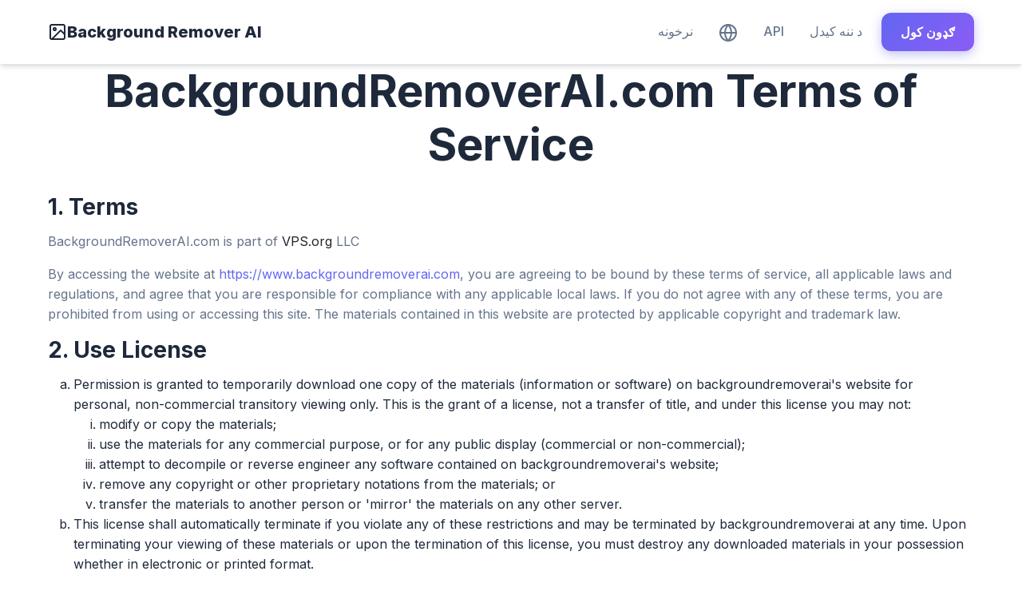

--- FILE ---
content_type: text/html; charset=utf-8
request_url: https://www.backgroundremoverai.com/terms/?lang=ps
body_size: 7967
content:

<!DOCTYPE html>
<html lang="ps">
<head>
    <meta charset="utf-8">
    <title>د خدمت شرطونه | BackgroundRemoverAI.com</title>
    <meta name="description" content="د خدمت شرطونه">
    <meta name="viewport" content="width=device-width, initial-scale=1">

    <!-- Open Graph -->
    <meta property="og:url" content="https://www.backgroundremoverai.com/terms/">
    <meta property="og:type" content="website">
    <meta property="og:title" content="د خدمت شرطونه | BackgroundRemoverAI.com">
    <meta property="og:description" content="د خدمت شرطونه">
    <meta property="og:image:type" content="image/png">
    <meta property="og:image" content="https://www.backgroundremoverai.com/static/backgroundremover.png">
    <meta property="og:site_name" content="Background Remover AI">

    <!-- Twitter Card -->
    <meta name="twitter:card" content="summary_large_image">
    <meta name="twitter:title" content="د خدمت شرطونه | BackgroundRemoverAI.com">
    <meta name="twitter:description" content="د خدمت شرطونه">
    <meta name="twitter:image" content="https://www.backgroundremoverai.com/static/backgroundremover.png">

    <!-- Fonts -->
    <link rel="preconnect" href="https://fonts.googleapis.com">
    <link rel="preconnect" href="https://fonts.gstatic.com" crossorigin>
    <link href="https://fonts.googleapis.com/css2?family=Inter:wght@400;500;600;700;800&display=swap" rel="stylesheet">

    <!-- Stylesheets -->
    <link rel="stylesheet" href="/static/css/bootstrap.min.css?v=0.21">
    <link rel="stylesheet" href="/static/css/styles.css?v=0.21">
    <link rel="icon" href="https://www.backgroundremoverai.com/static/backgroundremover.png" type="image/png">

    <!-- Canonical URL -->
    <link rel="canonical" href="https://www.backgroundremoverai.com/terms/">

    <!-- Hreflang -->
    <link href="https://www.backgroundremoverai.com/terms/" hreflang="x-default" rel="alternate"/>
    
        <link rel="alternate" hreflang="af" href="https://www.backgroundremoverai.com/terms/?lang=af"/>
    
        <link rel="alternate" hreflang="am" href="https://www.backgroundremoverai.com/terms/?lang=am"/>
    
        <link rel="alternate" hreflang="ar" href="https://www.backgroundremoverai.com/terms/?lang=ar"/>
    
        <link rel="alternate" hreflang="az" href="https://www.backgroundremoverai.com/terms/?lang=az"/>
    
        <link rel="alternate" hreflang="be" href="https://www.backgroundremoverai.com/terms/?lang=be"/>
    
        <link rel="alternate" hreflang="bg" href="https://www.backgroundremoverai.com/terms/?lang=bg"/>
    
        <link rel="alternate" hreflang="bn" href="https://www.backgroundremoverai.com/terms/?lang=bn"/>
    
        <link rel="alternate" hreflang="bs" href="https://www.backgroundremoverai.com/terms/?lang=bs"/>
    
        <link rel="alternate" hreflang="ca" href="https://www.backgroundremoverai.com/terms/?lang=ca"/>
    
        <link rel="alternate" hreflang="co" href="https://www.backgroundremoverai.com/terms/?lang=co"/>
    
        <link rel="alternate" hreflang="cs" href="https://www.backgroundremoverai.com/terms/?lang=cs"/>
    
        <link rel="alternate" hreflang="cy" href="https://www.backgroundremoverai.com/terms/?lang=cy"/>
    
        <link rel="alternate" hreflang="da" href="https://www.backgroundremoverai.com/terms/?lang=da"/>
    
        <link rel="alternate" hreflang="de" href="https://www.backgroundremoverai.com/terms/?lang=de"/>
    
        <link rel="alternate" hreflang="el" href="https://www.backgroundremoverai.com/terms/?lang=el"/>
    
        <link rel="alternate" hreflang="en" href="https://www.backgroundremoverai.com/terms/?lang=en"/>
    
        <link rel="alternate" hreflang="eo" href="https://www.backgroundremoverai.com/terms/?lang=eo"/>
    
        <link rel="alternate" hreflang="es" href="https://www.backgroundremoverai.com/terms/?lang=es"/>
    
        <link rel="alternate" hreflang="et" href="https://www.backgroundremoverai.com/terms/?lang=et"/>
    
        <link rel="alternate" hreflang="eu" href="https://www.backgroundremoverai.com/terms/?lang=eu"/>
    
        <link rel="alternate" hreflang="fa" href="https://www.backgroundremoverai.com/terms/?lang=fa"/>
    
        <link rel="alternate" hreflang="fi" href="https://www.backgroundremoverai.com/terms/?lang=fi"/>
    
        <link rel="alternate" hreflang="fr" href="https://www.backgroundremoverai.com/terms/?lang=fr"/>
    
        <link rel="alternate" hreflang="fy" href="https://www.backgroundremoverai.com/terms/?lang=fy"/>
    
        <link rel="alternate" hreflang="ga" href="https://www.backgroundremoverai.com/terms/?lang=ga"/>
    
        <link rel="alternate" hreflang="gd" href="https://www.backgroundremoverai.com/terms/?lang=gd"/>
    
        <link rel="alternate" hreflang="gl" href="https://www.backgroundremoverai.com/terms/?lang=gl"/>
    
        <link rel="alternate" hreflang="gu" href="https://www.backgroundremoverai.com/terms/?lang=gu"/>
    
        <link rel="alternate" hreflang="ha" href="https://www.backgroundremoverai.com/terms/?lang=ha"/>
    
        <link rel="alternate" hreflang="hi" href="https://www.backgroundremoverai.com/terms/?lang=hi"/>
    
        <link rel="alternate" hreflang="hr" href="https://www.backgroundremoverai.com/terms/?lang=hr"/>
    
        <link rel="alternate" hreflang="ht" href="https://www.backgroundremoverai.com/terms/?lang=ht"/>
    
        <link rel="alternate" hreflang="hu" href="https://www.backgroundremoverai.com/terms/?lang=hu"/>
    
        <link rel="alternate" hreflang="hy" href="https://www.backgroundremoverai.com/terms/?lang=hy"/>
    
        <link rel="alternate" hreflang="id" href="https://www.backgroundremoverai.com/terms/?lang=id"/>
    
        <link rel="alternate" hreflang="ig" href="https://www.backgroundremoverai.com/terms/?lang=ig"/>
    
        <link rel="alternate" hreflang="is" href="https://www.backgroundremoverai.com/terms/?lang=is"/>
    
        <link rel="alternate" hreflang="it" href="https://www.backgroundremoverai.com/terms/?lang=it"/>
    
        <link rel="alternate" hreflang="ja" href="https://www.backgroundremoverai.com/terms/?lang=ja"/>
    
        <link rel="alternate" hreflang="ka" href="https://www.backgroundremoverai.com/terms/?lang=ka"/>
    
        <link rel="alternate" hreflang="kk" href="https://www.backgroundremoverai.com/terms/?lang=kk"/>
    
        <link rel="alternate" hreflang="kn" href="https://www.backgroundremoverai.com/terms/?lang=kn"/>
    
        <link rel="alternate" hreflang="km" href="https://www.backgroundremoverai.com/terms/?lang=km"/>
    
        <link rel="alternate" hreflang="ko" href="https://www.backgroundremoverai.com/terms/?lang=ko"/>
    
        <link rel="alternate" hreflang="ku" href="https://www.backgroundremoverai.com/terms/?lang=ku"/>
    
        <link rel="alternate" hreflang="ky" href="https://www.backgroundremoverai.com/terms/?lang=ky"/>
    
        <link rel="alternate" hreflang="la" href="https://www.backgroundremoverai.com/terms/?lang=la"/>
    
        <link rel="alternate" hreflang="lo" href="https://www.backgroundremoverai.com/terms/?lang=lo"/>
    
        <link rel="alternate" hreflang="lt" href="https://www.backgroundremoverai.com/terms/?lang=lt"/>
    
        <link rel="alternate" hreflang="lb" href="https://www.backgroundremoverai.com/terms/?lang=lb"/>
    
        <link rel="alternate" hreflang="lv" href="https://www.backgroundremoverai.com/terms/?lang=lv"/>
    
        <link rel="alternate" hreflang="mg" href="https://www.backgroundremoverai.com/terms/?lang=mg"/>
    
        <link rel="alternate" hreflang="mi" href="https://www.backgroundremoverai.com/terms/?lang=mi"/>
    
        <link rel="alternate" hreflang="mk" href="https://www.backgroundremoverai.com/terms/?lang=mk"/>
    
        <link rel="alternate" hreflang="ml" href="https://www.backgroundremoverai.com/terms/?lang=ml"/>
    
        <link rel="alternate" hreflang="mn" href="https://www.backgroundremoverai.com/terms/?lang=mn"/>
    
        <link rel="alternate" hreflang="mr" href="https://www.backgroundremoverai.com/terms/?lang=mr"/>
    
        <link rel="alternate" hreflang="ms" href="https://www.backgroundremoverai.com/terms/?lang=ms"/>
    
        <link rel="alternate" hreflang="mt" href="https://www.backgroundremoverai.com/terms/?lang=mt"/>
    
        <link rel="alternate" hreflang="my" href="https://www.backgroundremoverai.com/terms/?lang=my"/>
    
        <link rel="alternate" hreflang="ne" href="https://www.backgroundremoverai.com/terms/?lang=ne"/>
    
        <link rel="alternate" hreflang="nl" href="https://www.backgroundremoverai.com/terms/?lang=nl"/>
    
        <link rel="alternate" hreflang="no" href="https://www.backgroundremoverai.com/terms/?lang=no"/>
    
        <link rel="alternate" hreflang="ny" href="https://www.backgroundremoverai.com/terms/?lang=ny"/>
    
        <link rel="alternate" hreflang="pa" href="https://www.backgroundremoverai.com/terms/?lang=pa"/>
    
        <link rel="alternate" hreflang="pl" href="https://www.backgroundremoverai.com/terms/?lang=pl"/>
    
        <link rel="alternate" hreflang="ps" href="https://www.backgroundremoverai.com/terms/?lang=ps"/>
    
        <link rel="alternate" hreflang="pt" href="https://www.backgroundremoverai.com/terms/?lang=pt"/>
    
        <link rel="alternate" hreflang="ro" href="https://www.backgroundremoverai.com/terms/?lang=ro"/>
    
        <link rel="alternate" hreflang="ru" href="https://www.backgroundremoverai.com/terms/?lang=ru"/>
    
        <link rel="alternate" hreflang="sd" href="https://www.backgroundremoverai.com/terms/?lang=sd"/>
    
        <link rel="alternate" hreflang="si" href="https://www.backgroundremoverai.com/terms/?lang=si"/>
    
        <link rel="alternate" hreflang="sk" href="https://www.backgroundremoverai.com/terms/?lang=sk"/>
    
        <link rel="alternate" hreflang="sl" href="https://www.backgroundremoverai.com/terms/?lang=sl"/>
    
        <link rel="alternate" hreflang="sm" href="https://www.backgroundremoverai.com/terms/?lang=sm"/>
    
        <link rel="alternate" hreflang="sn" href="https://www.backgroundremoverai.com/terms/?lang=sn"/>
    
        <link rel="alternate" hreflang="so" href="https://www.backgroundremoverai.com/terms/?lang=so"/>
    
        <link rel="alternate" hreflang="sq" href="https://www.backgroundremoverai.com/terms/?lang=sq"/>
    
        <link rel="alternate" hreflang="sr" href="https://www.backgroundremoverai.com/terms/?lang=sr"/>
    
        <link rel="alternate" hreflang="st" href="https://www.backgroundremoverai.com/terms/?lang=st"/>
    
        <link rel="alternate" hreflang="su" href="https://www.backgroundremoverai.com/terms/?lang=su"/>
    
        <link rel="alternate" hreflang="sv" href="https://www.backgroundremoverai.com/terms/?lang=sv"/>
    
        <link rel="alternate" hreflang="sw" href="https://www.backgroundremoverai.com/terms/?lang=sw"/>
    
        <link rel="alternate" hreflang="ta" href="https://www.backgroundremoverai.com/terms/?lang=ta"/>
    
        <link rel="alternate" hreflang="te" href="https://www.backgroundremoverai.com/terms/?lang=te"/>
    
        <link rel="alternate" hreflang="tg" href="https://www.backgroundremoverai.com/terms/?lang=tg"/>
    
        <link rel="alternate" hreflang="th" href="https://www.backgroundremoverai.com/terms/?lang=th"/>
    
        <link rel="alternate" hreflang="tl" href="https://www.backgroundremoverai.com/terms/?lang=tl"/>
    
        <link rel="alternate" hreflang="tr" href="https://www.backgroundremoverai.com/terms/?lang=tr"/>
    
        <link rel="alternate" hreflang="uk" href="https://www.backgroundremoverai.com/terms/?lang=uk"/>
    
        <link rel="alternate" hreflang="ur" href="https://www.backgroundremoverai.com/terms/?lang=ur"/>
    
        <link rel="alternate" hreflang="uz" href="https://www.backgroundremoverai.com/terms/?lang=uz"/>
    
        <link rel="alternate" hreflang="vi" href="https://www.backgroundremoverai.com/terms/?lang=vi"/>
    
        <link rel="alternate" hreflang="xh" href="https://www.backgroundremoverai.com/terms/?lang=xh"/>
    
        <link rel="alternate" hreflang="yi" href="https://www.backgroundremoverai.com/terms/?lang=yi"/>
    
        <link rel="alternate" hreflang="yo" href="https://www.backgroundremoverai.com/terms/?lang=yo"/>
    
        <link rel="alternate" hreflang="zh" href="https://www.backgroundremoverai.com/terms/?lang=zh"/>
    
        <link rel="alternate" hreflang="zu" href="https://www.backgroundremoverai.com/terms/?lang=zu"/>
    

    <!-- JSON-LD Structured Data -->
    
</head>
<body class="page-container">
<!-- Header -->
<div id="header" class="shadow">
    <div class="container">
        <nav class="navbar navbar-expand-md navbar-light">
            <a class="navbar-brand" href="/?lang=ps">
                <svg xmlns="http://www.w3.org/2000/svg" width="24" height="24" viewBox="0 0 24 24" fill="none" stroke="currentColor" stroke-width="2" stroke-linecap="round" stroke-linejoin="round"><rect x="3" y="3" width="18" height="18" rx="2" ry="2"/><circle cx="8.5" cy="8.5" r="1.5"/><polyline points="21 15 16 10 5 21"/></svg>
                Background Remover AI
            </a>
            <button class="navbar-toggler" type="button" data-bs-toggle="collapse" data-bs-target="#navbarTogglerDemo02" aria-controls="navbarTogglerDemo02" aria-expanded="false" aria-label="Toggle navigation">
                <span class="navbar-toggler-icon"></span>
            </button>
            <div class="collapse navbar-collapse" id="navbarTogglerDemo02">
                <ul class="navbar-nav ms-auto mt-2 mt-lg-0">
                    <li class="nav-item">
                        <a class="nav-link" href="/pricing/">نرخونه</a>
                    </li>
                    <li class="nav-item">
                        <a class="nav-link" href="/languages/?lang=ps" title="Select Language">
                            <svg xmlns="http://www.w3.org/2000/svg" width="24" height="24" viewBox="0 0 24 24" fill="none" stroke="currentColor" stroke-width="2" stroke-linecap="round" stroke-linejoin="round"><circle cx="12" cy="12" r="10"/><line x1="2" y1="12" x2="22" y2="12"/><path d="M12 2a15.3 15.3 0 0 1 4 10 15.3 15.3 0 0 1-4 10 15.3 15.3 0 0 1-4-10 15.3 15.3 0 0 1 4-10z"/></svg>
                        </a>
                    </li>
                    <li class="nav-item">
                        <a class="nav-link" href="/api/">API</a>
                    </li>
                    
                        <li class="nav-item">
                            <a class="nav-link" href="/login/">د ننه کیدل</a>
                        </li>
                    
                </ul>
                
                <a href="/signup/" class="btn btn-primary ms-2">ګډون کول</a>
                
            </div>
        </nav>
    </div>
</div>

<!-- Main Content -->

<div class="container">
    <h1 class="text-center">BackgroundRemoverAI.com Terms of Service</h1>
    <h3>1. Terms</h3>
    <p>BackgroundRemoverAI.com is part of <a class="text-dark" href="https://vps.org">VPS.org</a> LLC</p>
    <p>By accessing the website at <a href='https://www.backgroundremoverai.com'>https://www.backgroundremoverai.com</a>, you are agreeing to be bound by these
        terms of service, all applicable laws and regulations, and agree that you are responsible for compliance with
        any applicable local laws. If you do not agree with any of these terms, you are prohibited from using or
        accessing this site. The materials contained in this website are protected by applicable copyright and trademark
        law.</p>
    <h3>2. Use License</h3>
    <ol type='a'>
        <li>Permission is granted to temporarily download one copy of the materials (information or software) on
            backgroundremoverai's website for personal, non-commercial transitory viewing only. This is the grant of a license, not a
            transfer of title, and under this license you may not:
            <ol type='i'>
                <li>modify or copy the materials;</li>
                <li>use the materials for any commercial purpose, or for any public display (commercial or
                    non-commercial);
                </li>
                <li>attempt to decompile or reverse engineer any software contained on backgroundremoverai's website;</li>
                <li>remove any copyright or other proprietary notations from the materials; or</li>
                <li>transfer the materials to another person or 'mirror' the materials on any other server.</li>
            </ol>
        </li>
        <li>This license shall automatically terminate if you violate any of these restrictions and may be terminated by
            backgroundremoverai at any time. Upon terminating your viewing of these materials or upon the termination of this
            license, you must destroy any downloaded materials in your possession whether in electronic or printed
            format.
        </li>
    </ol>
    <h3>3. Disclaimer</h3>
    <ol type='a'>
        <li>The materials on backgroundremoverai's website are provided on an 'as is' basis. backgroundremoverai makes no warranties, expressed or
            implied, and hereby disclaims and negates all other warranties including, without limitation, implied
            warranties or conditions of merchantability, fitness for a particular purpose, or non-infringement of
            intellectual property or other violation of rights.
        </li>
        <li>Further, backgroundremoverai does not warrant or make any representations concerning the accuracy, likely results, or
            reliability of the use of the materials on its website or otherwise relating to such materials or on any
            sites linked to this site.
        </li>
    </ol>
    <h3>4. Limitations</h3>
    <p>In no event shall backgroundremoverai or its suppliers be liable for any damages (including, without limitation, damages for
        loss of data or profit, or due to business interruption) arising out of the use or inability to use the
        materials on backgroundremoverai's website, even if backgroundremoverai or a backgroundremoverai authorized representative has been notified orally or
        in writing of the possibility of such damage. Because some jurisdictions do not allow limitations on implied
        warranties, or limitations of liability for consequential or incidental damages, these limitations may not apply
        to you.</p>
    <h3>5. Accuracy of materials</h3>
    <p>The materials appearing on backgroundremoverai's website could include technical, typographical, or photographic errors.
        backgroundremoverai does not warrant that any of the materials on its website are accurate, complete or current. backgroundremoverai may
        make changes to the materials contained on its website at any time without notice. However backgroundremoverai does not make
        any commitment to update the materials.</p>
    <h3>6. Links</h3>
    <p>backgroundremoverai has not reviewed all of the sites linked to its website and is not responsible for the contents of any
        such linked site. The inclusion of any link does not imply endorsement by backgroundremoverai of the site. Use of any such
        linked website is at the user's own risk.</p>
    <h3>7. Modifications</h3>
    <p>backgroundremoverai may revise these terms of service for its website at any time without notice. By using this website you
        are agreeing to be bound by the then current version of these terms of service.</p>
    <h3>8. Governing Law</h3>
    <p>These terms and conditions are governed by and construed in accordance with the laws of Connecticut and you
        irrevocably submit to the exclusive jurisdiction of the courts in that State or location.</p>
    <h3>DMCA Policy</h3>
    <p>Participants of BackgroundRemoverai's services upload, convert, access and use materials and services at their own risk.
        BackgroundRemoverai does not monitor customer content. BackgroundRemoverai will not be liable for any damages claimed as a result of
        BackgroundRemoverai's services, information, or products. Each and every Participant is solely responsible for all materials
        stored with BackgroundRemoverai, for accuracy of materials including warranties, and for acquiring all necessary
        authorizations for hyperlinks and marketing materials. BackgroundRemoverai makes no express or implied warranty regarding the
        accuracy, quality, or nature of information that may be obtained by users or participants from the internet
        through the use of BackgroundRemoverai's services.</p>
    <p>Please also note all user uploads and content are deleted within hours of uploading, and their converted matieral
        is deleted within twenty four hours as well, in a sense only temporary storage</p>
    <p>If you believe that any material on BackgroundRemoverai infringes upon any copyright which you own or control, you may send a
        written Notification of Alleged Copyright Infringement (“Notification”) to our designated Digital Millennium
        Copyright Act ("DMCA") Agent identified below. In the Notification, you should:</p>
    <p>(A) Identify in sufficient detail the copyrighted work or intellectual property that you claim has been infringed
        so that we can locate the material;</p>
    <p>(B) Identify the URL or other specific location on BackgroundRemoverai that contains the material that you claim infringes
        your copyright;</p>
    <p>(C) Provide the electronic or physical signature of the owner of the copyright or a person authorized to act on
        the owner's behalf;</p>
    <p>(D) Include a statement that you have a good faith belief that the disputed use is not authorized by the
        copyright owner, its agent, or the law;</p>
    <p>(E) Include a statement that the information contained in your Notification is accurate and attest under the
        penalty of perjury that you are the copyright owner or authorized to act on the copyright owner's behalf;
        and,</p>
    <p>(F) Include your name, mailing address, telephone number and email address.</p>
    <p>You may send your Notification to our designated DMCA Agent by email, fax, or mail as set forth below:
    <p>
<p>Attention: DMCA Agent<br>

850 Clark st.<br>

P.O. Box 1232<br>

South Windsor CT 06074<br>

fax to: +18604837010<br>

email: hello@backgroundremoverai.com</p>
    <p>When BackgroundRemoverai receives a proper Notification, it promptly removes or disables access to the allegedly infringing
        material and terminates the accounts associated therewith (if applicable) in accordance with the DMCA.</p>
    <p>BackgroundRemoverai has adopted a policy of terminating, in appropriate circumstances and at its sole discretion, members who
        are deemed to be repeat infringers. BackgroundRemoverai may also in its sole discretion limit access to BackgroundRemoverai and/or
        terminate the use thereof by anyone who infringes any intellectual property rights of others, whether or not
        there is any repeat infringement.</p>
</div>


<!-- Stats Section -->
<section style="padding: 2rem 0;">
    <div class="container text-center">
        <h2 class="total-conversions">
            225,514
            <div>فایلونه بدل شوي</div>
        </h2>
    </div>
</section>

<!-- Ratings Widget -->
<div class="container text-center">
    

<div class="page-ratings" data-page-url="/terms/">
    <div class="rating-container">
        <div class="rating-stars">
            <div class="stars-display">
                <span class="stars clickable" id="rating-stars">
                    <span class="star" data-rating="1">&#9733;</span><span class="star" data-rating="2">&#9733;</span><span class="star" data-rating="3">&#9733;</span><span class="star" data-rating="4">&#9733;</span><span class="star" data-rating="5">&#9733;</span>
                </span>
            </div>
            <span class="rating-value" id="rating-value">-</span>
        </div>
        <div class="rating-count" id="rating-count">Loading...</div>
        <div class="rating-message" id="rating-message"></div>
    </div>
</div>

<style>
.page-ratings {
    display: inline-block;
    text-align: center;
    padding: 6px 12px;
    background: rgba(0, 123, 255, 0.05);
    border-radius: 6px;
    margin: 8px 0;
    font-family: -apple-system, BlinkMacSystemFont, "Segoe UI", Roboto, "Helvetica Neue", Arial, sans-serif;
}

.rating-container {
    position: relative;
}

.rating-stars {
    display: flex;
    align-items: center;
    justify-content: center;
    gap: 4px;
    margin-bottom: 2px;
}

.stars-display {
    position: relative;
}

.stars {
    color: #ddd;
    font-size: 16px;
    letter-spacing: 1px;
    text-shadow: 0 1px 2px rgba(0, 0, 0, 0.1);
    display: inline-block;
}

.stars.clickable {
    cursor: pointer;
}

.stars .star {
    transition: color 0.2s ease, transform 0.1s ease;
    display: inline-block;
}

.stars .star:hover,
.stars .star.hover {
    color: #FFD700;
    transform: scale(1.1);
}

.stars .star.filled {
    color: #FFD700;
}

.stars .star:active {
    transform: scale(0.95);
}

.rating-value {
    font-size: 14px;
    font-weight: 600;
    color: #333;
    min-width: 24px;
    display: inline-block;
}

.rating-count {
    font-size: 11px;
    color: #666;
    min-height: 14px;
}

.rating-message {
    font-size: 10px;
    margin-top: 2px;
    min-height: 12px;
    font-style: italic;
}

.rating-message.success {
    color: #28a745;
}

.rating-message.error {
    color: #dc3545;
}

/* Dark mode support */
@media (prefers-color-scheme: dark) {
    .page-ratings {
        background: rgba(0, 123, 255, 0.1);
    }

    .rating-value {
        color: #fff;
    }

    .rating-count {
        color: #aaa;
    }

    .stars {
        color: #555;
    }
}

/* Mobile responsive */
@media (max-width: 768px) {
    .page-ratings {
        padding: 5px 10px;
    }

    .stars {
        font-size: 14px;
        letter-spacing: 0.5px;
    }

    .rating-value {
        font-size: 12px;
    }

    .rating-count {
        font-size: 10px;
    }
}
</style>

<script>
(function() {
    'use strict';

    const ratingsWidget = document.querySelector('.page-ratings');
    if (!ratingsWidget) return;

    const pageUrl = ratingsWidget.dataset.pageUrl;
    const starsContainer = document.getElementById('rating-stars');
    const stars = starsContainer.querySelectorAll('.star');
    const ratingValue = document.getElementById('rating-value');
    const ratingCount = document.getElementById('rating-count');
    const ratingMessage = document.getElementById('rating-message');

    let currentRating = 0;
    let userHasRated = false;

    // Initialize with preloaded data from context
    function loadRating() {
        
        currentRating = 0;
        updateDisplay(currentRating, 0);
        
    }

    // Update visual display
    function updateDisplay(rating, count) {
        ratingValue.textContent = rating > 0 ? rating.toFixed(1) : '-';
        ratingCount.textContent = count === 0 ? 'Be the first to rate!' :
                                 count === 1 ? '1 review' :
                                 count.toLocaleString() + ' reviews';

        const fullStars = Math.floor(rating);
        stars.forEach((star, index) => {
            if (index < fullStars) {
                star.classList.add('filled');
            } else {
                star.classList.remove('filled');
            }
        });
    }

    // Hover effect
    stars.forEach((star, index) => {
        star.addEventListener('mouseenter', () => {
            if (userHasRated) return;
            for (let i = 0; i <= index; i++) {
                stars[i].classList.add('hover');
            }
        });

        star.addEventListener('mouseleave', () => {
            stars.forEach(s => s.classList.remove('hover'));
        });

        star.addEventListener('click', () => {
            if (userHasRated) {
                showMessage('You have already rated this page', 'error');
                return;
            }

            const ratingVal = parseInt(star.dataset.rating);
            submitRating(ratingVal);
        });
    });

    // Submit rating
    function submitRating(rating) {
        ratingMessage.textContent = 'Submitting...';
        ratingMessage.className = 'rating-message';

        fetch('/api/rating/', {
            method: 'POST',
            headers: {
                'Content-Type': 'application/json',
                'X-CSRFToken': getCookie('csrftoken')
            },
            body: JSON.stringify({
                page_url: pageUrl,
                rating: rating
            })
        })
        .then(response => response.json())
        .then(data => {
            if (data.success) {
                userHasRated = true;
                updateDisplay(data.rating_value, data.rating_count);
                showMessage(data.created ? 'Thank you for rating!' : 'Rating updated!', 'success');
                starsContainer.classList.remove('clickable');
                starsContainer.style.cursor = 'default';
            } else {
                showMessage(data.error || 'Failed to submit rating', 'error');
            }
        })
        .catch(error => {
            console.error('Error submitting rating:', error);
            showMessage('Failed to submit rating', 'error');
        });
    }

    // Show message
    function showMessage(message, type) {
        ratingMessage.textContent = message;
        ratingMessage.className = 'rating-message ' + type;
        setTimeout(() => {
            if (ratingMessage.textContent === message) {
                ratingMessage.textContent = '';
                ratingMessage.className = 'rating-message';
            }
        }, 5000);
    }

    // Get CSRF token
    function getCookie(name) {
        let cookieValue = null;
        if (document.cookie && document.cookie !== '') {
            const cookies = document.cookie.split(';');
            for (let i = 0; i < cookies.length; i++) {
                const cookie = cookies[i].trim();
                if (cookie.substring(0, name.length + 1) === (name + '=')) {
                    cookieValue = decodeURIComponent(cookie.substring(name.length + 1));
                    break;
                }
            }
        }
        return cookieValue;
    }

    // Initialize
    loadRating();
})();
</script>

</div>

<!-- Footer -->
<footer style="background: var(--bg-secondary); padding: 3rem 0 2rem; margin-top: 2rem;">
    <div class="container">
        <div class="row">
            <div class="col-12 col-md-4 mb-4 mb-md-0">
                <h5 style="font-weight: 700; margin-bottom: 1rem;">Background Remover AI</h5>
                <p style="color: var(--text-secondary); font-size: 0.9375rem;">د خلاصې سرچینې پروژه. هغه کوډ وګورئ چې دا وسیله په <a href="https://github.com/nadermx/backgroundremover">GitHub</a> کې چلوي.</p>
                <p style="color: var(--text-secondary); font-size: 0.9375rem;">لخوا جوړ شوی <a href="https://john.nader.mx/?lang=ps">nadermx</a></p>
            </div>
            <div class="col-6 col-md-2">
                <h6 style="font-weight: 600; margin-bottom: 1rem; color: var(--text-secondary);">توکي</h6>
                <ul class="list-unstyled" style="font-size: 0.9375rem;">
                    <li class="mb-2"><a href="/image/">د عکس شالید لرې کړئ</a></li>
                    <li class="mb-2"><a href="/video/">د ویډیو شالید لرې کړئ</a></li>
                    <li class="mb-2"><a href="/api/">API</a></li>
                </ul>
            </div>
            <div class="col-6 col-md-2">
                <h6 style="font-weight: 600; margin-bottom: 1rem; color: var(--text-secondary);">شرکت</h6>
                <ul class="list-unstyled" style="font-size: 0.9375rem;">
                    <li class="mb-2"><a href="/about/">زموږ په اړه</a></li>
                    <li class="mb-2"><a href="/pricing/">نرخونه</a></li>
                    <li class="mb-2"><a href="/contact/">موږ سره اړیکه ونیسئ</a></li>
                </ul>
            </div>
            <div class="col-6 col-md-2">
                <h6 style="font-weight: 600; margin-bottom: 1rem; color: var(--text-secondary);">قانوني</h6>
                <ul class="list-unstyled" style="font-size: 0.9375rem;">
                    <li class="mb-2"><a href="/privacy/">د پټتیا تګلاره</a></li>
                    <li class="mb-2"><a href="/terms/">د خدمت شرطونه</a></li>
                </ul>
            </div>
            <div class="col-6 col-md-2">
                <h6 style="font-weight: 600; margin-bottom: 1rem; color: var(--text-secondary);">ګ .ون</h6>
                <ul class="list-unstyled" style="font-size: 0.9375rem;">
                    
                        <li class="mb-2"><a href="/login/">د ننه کیدل</a></li>
                        <li class="mb-2"><a href="/signup/">ګډون کول</a></li>
                    
                </ul>
            </div>
        </div>
        <hr style="margin: 2rem 0; border-color: var(--border-color);">
        <div class="text-center" style="color: var(--text-muted); font-size: 0.875rem;">
            <p>&copy; 2026 BackgroundRemoverAI.com | <a href="https://vps.org" style="color: var(--text-muted);">VPS.org</a> LLC</p>
        </div>
    </div>
</footer>

<!-- Scripts -->
<script src="/static/js/jquery.js?v=0.21"></script>
<script src="/static/js/bootstrap.min.js?v=0.21"></script>

<script async data-id="101419929" src="/b84fd23733dadc1255d.js"></script>
</body>
</html>
